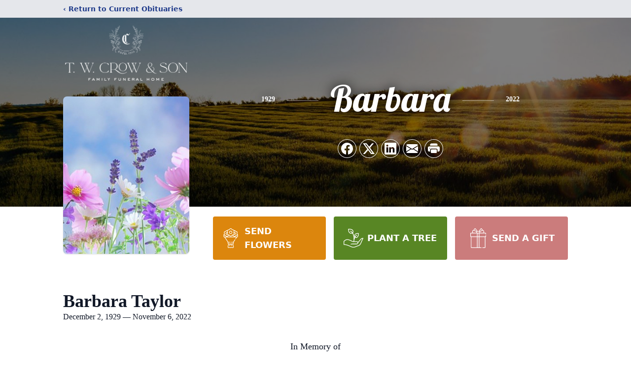

--- FILE ---
content_type: text/html; charset=utf-8
request_url: https://www.google.com/recaptcha/enterprise/anchor?ar=1&k=6LeouNsjAAAAAErwOj0aYNvFydugv3AD_zb-ub4s&co=aHR0cHM6Ly93d3cudHdjcm93ZnVuZXJhbGhvbWUuY29tOjQ0Mw..&hl=en&type=image&v=PoyoqOPhxBO7pBk68S4YbpHZ&theme=light&size=invisible&badge=bottomright&anchor-ms=20000&execute-ms=30000&cb=of09g08jrli7
body_size: 48620
content:
<!DOCTYPE HTML><html dir="ltr" lang="en"><head><meta http-equiv="Content-Type" content="text/html; charset=UTF-8">
<meta http-equiv="X-UA-Compatible" content="IE=edge">
<title>reCAPTCHA</title>
<style type="text/css">
/* cyrillic-ext */
@font-face {
  font-family: 'Roboto';
  font-style: normal;
  font-weight: 400;
  font-stretch: 100%;
  src: url(//fonts.gstatic.com/s/roboto/v48/KFO7CnqEu92Fr1ME7kSn66aGLdTylUAMa3GUBHMdazTgWw.woff2) format('woff2');
  unicode-range: U+0460-052F, U+1C80-1C8A, U+20B4, U+2DE0-2DFF, U+A640-A69F, U+FE2E-FE2F;
}
/* cyrillic */
@font-face {
  font-family: 'Roboto';
  font-style: normal;
  font-weight: 400;
  font-stretch: 100%;
  src: url(//fonts.gstatic.com/s/roboto/v48/KFO7CnqEu92Fr1ME7kSn66aGLdTylUAMa3iUBHMdazTgWw.woff2) format('woff2');
  unicode-range: U+0301, U+0400-045F, U+0490-0491, U+04B0-04B1, U+2116;
}
/* greek-ext */
@font-face {
  font-family: 'Roboto';
  font-style: normal;
  font-weight: 400;
  font-stretch: 100%;
  src: url(//fonts.gstatic.com/s/roboto/v48/KFO7CnqEu92Fr1ME7kSn66aGLdTylUAMa3CUBHMdazTgWw.woff2) format('woff2');
  unicode-range: U+1F00-1FFF;
}
/* greek */
@font-face {
  font-family: 'Roboto';
  font-style: normal;
  font-weight: 400;
  font-stretch: 100%;
  src: url(//fonts.gstatic.com/s/roboto/v48/KFO7CnqEu92Fr1ME7kSn66aGLdTylUAMa3-UBHMdazTgWw.woff2) format('woff2');
  unicode-range: U+0370-0377, U+037A-037F, U+0384-038A, U+038C, U+038E-03A1, U+03A3-03FF;
}
/* math */
@font-face {
  font-family: 'Roboto';
  font-style: normal;
  font-weight: 400;
  font-stretch: 100%;
  src: url(//fonts.gstatic.com/s/roboto/v48/KFO7CnqEu92Fr1ME7kSn66aGLdTylUAMawCUBHMdazTgWw.woff2) format('woff2');
  unicode-range: U+0302-0303, U+0305, U+0307-0308, U+0310, U+0312, U+0315, U+031A, U+0326-0327, U+032C, U+032F-0330, U+0332-0333, U+0338, U+033A, U+0346, U+034D, U+0391-03A1, U+03A3-03A9, U+03B1-03C9, U+03D1, U+03D5-03D6, U+03F0-03F1, U+03F4-03F5, U+2016-2017, U+2034-2038, U+203C, U+2040, U+2043, U+2047, U+2050, U+2057, U+205F, U+2070-2071, U+2074-208E, U+2090-209C, U+20D0-20DC, U+20E1, U+20E5-20EF, U+2100-2112, U+2114-2115, U+2117-2121, U+2123-214F, U+2190, U+2192, U+2194-21AE, U+21B0-21E5, U+21F1-21F2, U+21F4-2211, U+2213-2214, U+2216-22FF, U+2308-230B, U+2310, U+2319, U+231C-2321, U+2336-237A, U+237C, U+2395, U+239B-23B7, U+23D0, U+23DC-23E1, U+2474-2475, U+25AF, U+25B3, U+25B7, U+25BD, U+25C1, U+25CA, U+25CC, U+25FB, U+266D-266F, U+27C0-27FF, U+2900-2AFF, U+2B0E-2B11, U+2B30-2B4C, U+2BFE, U+3030, U+FF5B, U+FF5D, U+1D400-1D7FF, U+1EE00-1EEFF;
}
/* symbols */
@font-face {
  font-family: 'Roboto';
  font-style: normal;
  font-weight: 400;
  font-stretch: 100%;
  src: url(//fonts.gstatic.com/s/roboto/v48/KFO7CnqEu92Fr1ME7kSn66aGLdTylUAMaxKUBHMdazTgWw.woff2) format('woff2');
  unicode-range: U+0001-000C, U+000E-001F, U+007F-009F, U+20DD-20E0, U+20E2-20E4, U+2150-218F, U+2190, U+2192, U+2194-2199, U+21AF, U+21E6-21F0, U+21F3, U+2218-2219, U+2299, U+22C4-22C6, U+2300-243F, U+2440-244A, U+2460-24FF, U+25A0-27BF, U+2800-28FF, U+2921-2922, U+2981, U+29BF, U+29EB, U+2B00-2BFF, U+4DC0-4DFF, U+FFF9-FFFB, U+10140-1018E, U+10190-1019C, U+101A0, U+101D0-101FD, U+102E0-102FB, U+10E60-10E7E, U+1D2C0-1D2D3, U+1D2E0-1D37F, U+1F000-1F0FF, U+1F100-1F1AD, U+1F1E6-1F1FF, U+1F30D-1F30F, U+1F315, U+1F31C, U+1F31E, U+1F320-1F32C, U+1F336, U+1F378, U+1F37D, U+1F382, U+1F393-1F39F, U+1F3A7-1F3A8, U+1F3AC-1F3AF, U+1F3C2, U+1F3C4-1F3C6, U+1F3CA-1F3CE, U+1F3D4-1F3E0, U+1F3ED, U+1F3F1-1F3F3, U+1F3F5-1F3F7, U+1F408, U+1F415, U+1F41F, U+1F426, U+1F43F, U+1F441-1F442, U+1F444, U+1F446-1F449, U+1F44C-1F44E, U+1F453, U+1F46A, U+1F47D, U+1F4A3, U+1F4B0, U+1F4B3, U+1F4B9, U+1F4BB, U+1F4BF, U+1F4C8-1F4CB, U+1F4D6, U+1F4DA, U+1F4DF, U+1F4E3-1F4E6, U+1F4EA-1F4ED, U+1F4F7, U+1F4F9-1F4FB, U+1F4FD-1F4FE, U+1F503, U+1F507-1F50B, U+1F50D, U+1F512-1F513, U+1F53E-1F54A, U+1F54F-1F5FA, U+1F610, U+1F650-1F67F, U+1F687, U+1F68D, U+1F691, U+1F694, U+1F698, U+1F6AD, U+1F6B2, U+1F6B9-1F6BA, U+1F6BC, U+1F6C6-1F6CF, U+1F6D3-1F6D7, U+1F6E0-1F6EA, U+1F6F0-1F6F3, U+1F6F7-1F6FC, U+1F700-1F7FF, U+1F800-1F80B, U+1F810-1F847, U+1F850-1F859, U+1F860-1F887, U+1F890-1F8AD, U+1F8B0-1F8BB, U+1F8C0-1F8C1, U+1F900-1F90B, U+1F93B, U+1F946, U+1F984, U+1F996, U+1F9E9, U+1FA00-1FA6F, U+1FA70-1FA7C, U+1FA80-1FA89, U+1FA8F-1FAC6, U+1FACE-1FADC, U+1FADF-1FAE9, U+1FAF0-1FAF8, U+1FB00-1FBFF;
}
/* vietnamese */
@font-face {
  font-family: 'Roboto';
  font-style: normal;
  font-weight: 400;
  font-stretch: 100%;
  src: url(//fonts.gstatic.com/s/roboto/v48/KFO7CnqEu92Fr1ME7kSn66aGLdTylUAMa3OUBHMdazTgWw.woff2) format('woff2');
  unicode-range: U+0102-0103, U+0110-0111, U+0128-0129, U+0168-0169, U+01A0-01A1, U+01AF-01B0, U+0300-0301, U+0303-0304, U+0308-0309, U+0323, U+0329, U+1EA0-1EF9, U+20AB;
}
/* latin-ext */
@font-face {
  font-family: 'Roboto';
  font-style: normal;
  font-weight: 400;
  font-stretch: 100%;
  src: url(//fonts.gstatic.com/s/roboto/v48/KFO7CnqEu92Fr1ME7kSn66aGLdTylUAMa3KUBHMdazTgWw.woff2) format('woff2');
  unicode-range: U+0100-02BA, U+02BD-02C5, U+02C7-02CC, U+02CE-02D7, U+02DD-02FF, U+0304, U+0308, U+0329, U+1D00-1DBF, U+1E00-1E9F, U+1EF2-1EFF, U+2020, U+20A0-20AB, U+20AD-20C0, U+2113, U+2C60-2C7F, U+A720-A7FF;
}
/* latin */
@font-face {
  font-family: 'Roboto';
  font-style: normal;
  font-weight: 400;
  font-stretch: 100%;
  src: url(//fonts.gstatic.com/s/roboto/v48/KFO7CnqEu92Fr1ME7kSn66aGLdTylUAMa3yUBHMdazQ.woff2) format('woff2');
  unicode-range: U+0000-00FF, U+0131, U+0152-0153, U+02BB-02BC, U+02C6, U+02DA, U+02DC, U+0304, U+0308, U+0329, U+2000-206F, U+20AC, U+2122, U+2191, U+2193, U+2212, U+2215, U+FEFF, U+FFFD;
}
/* cyrillic-ext */
@font-face {
  font-family: 'Roboto';
  font-style: normal;
  font-weight: 500;
  font-stretch: 100%;
  src: url(//fonts.gstatic.com/s/roboto/v48/KFO7CnqEu92Fr1ME7kSn66aGLdTylUAMa3GUBHMdazTgWw.woff2) format('woff2');
  unicode-range: U+0460-052F, U+1C80-1C8A, U+20B4, U+2DE0-2DFF, U+A640-A69F, U+FE2E-FE2F;
}
/* cyrillic */
@font-face {
  font-family: 'Roboto';
  font-style: normal;
  font-weight: 500;
  font-stretch: 100%;
  src: url(//fonts.gstatic.com/s/roboto/v48/KFO7CnqEu92Fr1ME7kSn66aGLdTylUAMa3iUBHMdazTgWw.woff2) format('woff2');
  unicode-range: U+0301, U+0400-045F, U+0490-0491, U+04B0-04B1, U+2116;
}
/* greek-ext */
@font-face {
  font-family: 'Roboto';
  font-style: normal;
  font-weight: 500;
  font-stretch: 100%;
  src: url(//fonts.gstatic.com/s/roboto/v48/KFO7CnqEu92Fr1ME7kSn66aGLdTylUAMa3CUBHMdazTgWw.woff2) format('woff2');
  unicode-range: U+1F00-1FFF;
}
/* greek */
@font-face {
  font-family: 'Roboto';
  font-style: normal;
  font-weight: 500;
  font-stretch: 100%;
  src: url(//fonts.gstatic.com/s/roboto/v48/KFO7CnqEu92Fr1ME7kSn66aGLdTylUAMa3-UBHMdazTgWw.woff2) format('woff2');
  unicode-range: U+0370-0377, U+037A-037F, U+0384-038A, U+038C, U+038E-03A1, U+03A3-03FF;
}
/* math */
@font-face {
  font-family: 'Roboto';
  font-style: normal;
  font-weight: 500;
  font-stretch: 100%;
  src: url(//fonts.gstatic.com/s/roboto/v48/KFO7CnqEu92Fr1ME7kSn66aGLdTylUAMawCUBHMdazTgWw.woff2) format('woff2');
  unicode-range: U+0302-0303, U+0305, U+0307-0308, U+0310, U+0312, U+0315, U+031A, U+0326-0327, U+032C, U+032F-0330, U+0332-0333, U+0338, U+033A, U+0346, U+034D, U+0391-03A1, U+03A3-03A9, U+03B1-03C9, U+03D1, U+03D5-03D6, U+03F0-03F1, U+03F4-03F5, U+2016-2017, U+2034-2038, U+203C, U+2040, U+2043, U+2047, U+2050, U+2057, U+205F, U+2070-2071, U+2074-208E, U+2090-209C, U+20D0-20DC, U+20E1, U+20E5-20EF, U+2100-2112, U+2114-2115, U+2117-2121, U+2123-214F, U+2190, U+2192, U+2194-21AE, U+21B0-21E5, U+21F1-21F2, U+21F4-2211, U+2213-2214, U+2216-22FF, U+2308-230B, U+2310, U+2319, U+231C-2321, U+2336-237A, U+237C, U+2395, U+239B-23B7, U+23D0, U+23DC-23E1, U+2474-2475, U+25AF, U+25B3, U+25B7, U+25BD, U+25C1, U+25CA, U+25CC, U+25FB, U+266D-266F, U+27C0-27FF, U+2900-2AFF, U+2B0E-2B11, U+2B30-2B4C, U+2BFE, U+3030, U+FF5B, U+FF5D, U+1D400-1D7FF, U+1EE00-1EEFF;
}
/* symbols */
@font-face {
  font-family: 'Roboto';
  font-style: normal;
  font-weight: 500;
  font-stretch: 100%;
  src: url(//fonts.gstatic.com/s/roboto/v48/KFO7CnqEu92Fr1ME7kSn66aGLdTylUAMaxKUBHMdazTgWw.woff2) format('woff2');
  unicode-range: U+0001-000C, U+000E-001F, U+007F-009F, U+20DD-20E0, U+20E2-20E4, U+2150-218F, U+2190, U+2192, U+2194-2199, U+21AF, U+21E6-21F0, U+21F3, U+2218-2219, U+2299, U+22C4-22C6, U+2300-243F, U+2440-244A, U+2460-24FF, U+25A0-27BF, U+2800-28FF, U+2921-2922, U+2981, U+29BF, U+29EB, U+2B00-2BFF, U+4DC0-4DFF, U+FFF9-FFFB, U+10140-1018E, U+10190-1019C, U+101A0, U+101D0-101FD, U+102E0-102FB, U+10E60-10E7E, U+1D2C0-1D2D3, U+1D2E0-1D37F, U+1F000-1F0FF, U+1F100-1F1AD, U+1F1E6-1F1FF, U+1F30D-1F30F, U+1F315, U+1F31C, U+1F31E, U+1F320-1F32C, U+1F336, U+1F378, U+1F37D, U+1F382, U+1F393-1F39F, U+1F3A7-1F3A8, U+1F3AC-1F3AF, U+1F3C2, U+1F3C4-1F3C6, U+1F3CA-1F3CE, U+1F3D4-1F3E0, U+1F3ED, U+1F3F1-1F3F3, U+1F3F5-1F3F7, U+1F408, U+1F415, U+1F41F, U+1F426, U+1F43F, U+1F441-1F442, U+1F444, U+1F446-1F449, U+1F44C-1F44E, U+1F453, U+1F46A, U+1F47D, U+1F4A3, U+1F4B0, U+1F4B3, U+1F4B9, U+1F4BB, U+1F4BF, U+1F4C8-1F4CB, U+1F4D6, U+1F4DA, U+1F4DF, U+1F4E3-1F4E6, U+1F4EA-1F4ED, U+1F4F7, U+1F4F9-1F4FB, U+1F4FD-1F4FE, U+1F503, U+1F507-1F50B, U+1F50D, U+1F512-1F513, U+1F53E-1F54A, U+1F54F-1F5FA, U+1F610, U+1F650-1F67F, U+1F687, U+1F68D, U+1F691, U+1F694, U+1F698, U+1F6AD, U+1F6B2, U+1F6B9-1F6BA, U+1F6BC, U+1F6C6-1F6CF, U+1F6D3-1F6D7, U+1F6E0-1F6EA, U+1F6F0-1F6F3, U+1F6F7-1F6FC, U+1F700-1F7FF, U+1F800-1F80B, U+1F810-1F847, U+1F850-1F859, U+1F860-1F887, U+1F890-1F8AD, U+1F8B0-1F8BB, U+1F8C0-1F8C1, U+1F900-1F90B, U+1F93B, U+1F946, U+1F984, U+1F996, U+1F9E9, U+1FA00-1FA6F, U+1FA70-1FA7C, U+1FA80-1FA89, U+1FA8F-1FAC6, U+1FACE-1FADC, U+1FADF-1FAE9, U+1FAF0-1FAF8, U+1FB00-1FBFF;
}
/* vietnamese */
@font-face {
  font-family: 'Roboto';
  font-style: normal;
  font-weight: 500;
  font-stretch: 100%;
  src: url(//fonts.gstatic.com/s/roboto/v48/KFO7CnqEu92Fr1ME7kSn66aGLdTylUAMa3OUBHMdazTgWw.woff2) format('woff2');
  unicode-range: U+0102-0103, U+0110-0111, U+0128-0129, U+0168-0169, U+01A0-01A1, U+01AF-01B0, U+0300-0301, U+0303-0304, U+0308-0309, U+0323, U+0329, U+1EA0-1EF9, U+20AB;
}
/* latin-ext */
@font-face {
  font-family: 'Roboto';
  font-style: normal;
  font-weight: 500;
  font-stretch: 100%;
  src: url(//fonts.gstatic.com/s/roboto/v48/KFO7CnqEu92Fr1ME7kSn66aGLdTylUAMa3KUBHMdazTgWw.woff2) format('woff2');
  unicode-range: U+0100-02BA, U+02BD-02C5, U+02C7-02CC, U+02CE-02D7, U+02DD-02FF, U+0304, U+0308, U+0329, U+1D00-1DBF, U+1E00-1E9F, U+1EF2-1EFF, U+2020, U+20A0-20AB, U+20AD-20C0, U+2113, U+2C60-2C7F, U+A720-A7FF;
}
/* latin */
@font-face {
  font-family: 'Roboto';
  font-style: normal;
  font-weight: 500;
  font-stretch: 100%;
  src: url(//fonts.gstatic.com/s/roboto/v48/KFO7CnqEu92Fr1ME7kSn66aGLdTylUAMa3yUBHMdazQ.woff2) format('woff2');
  unicode-range: U+0000-00FF, U+0131, U+0152-0153, U+02BB-02BC, U+02C6, U+02DA, U+02DC, U+0304, U+0308, U+0329, U+2000-206F, U+20AC, U+2122, U+2191, U+2193, U+2212, U+2215, U+FEFF, U+FFFD;
}
/* cyrillic-ext */
@font-face {
  font-family: 'Roboto';
  font-style: normal;
  font-weight: 900;
  font-stretch: 100%;
  src: url(//fonts.gstatic.com/s/roboto/v48/KFO7CnqEu92Fr1ME7kSn66aGLdTylUAMa3GUBHMdazTgWw.woff2) format('woff2');
  unicode-range: U+0460-052F, U+1C80-1C8A, U+20B4, U+2DE0-2DFF, U+A640-A69F, U+FE2E-FE2F;
}
/* cyrillic */
@font-face {
  font-family: 'Roboto';
  font-style: normal;
  font-weight: 900;
  font-stretch: 100%;
  src: url(//fonts.gstatic.com/s/roboto/v48/KFO7CnqEu92Fr1ME7kSn66aGLdTylUAMa3iUBHMdazTgWw.woff2) format('woff2');
  unicode-range: U+0301, U+0400-045F, U+0490-0491, U+04B0-04B1, U+2116;
}
/* greek-ext */
@font-face {
  font-family: 'Roboto';
  font-style: normal;
  font-weight: 900;
  font-stretch: 100%;
  src: url(//fonts.gstatic.com/s/roboto/v48/KFO7CnqEu92Fr1ME7kSn66aGLdTylUAMa3CUBHMdazTgWw.woff2) format('woff2');
  unicode-range: U+1F00-1FFF;
}
/* greek */
@font-face {
  font-family: 'Roboto';
  font-style: normal;
  font-weight: 900;
  font-stretch: 100%;
  src: url(//fonts.gstatic.com/s/roboto/v48/KFO7CnqEu92Fr1ME7kSn66aGLdTylUAMa3-UBHMdazTgWw.woff2) format('woff2');
  unicode-range: U+0370-0377, U+037A-037F, U+0384-038A, U+038C, U+038E-03A1, U+03A3-03FF;
}
/* math */
@font-face {
  font-family: 'Roboto';
  font-style: normal;
  font-weight: 900;
  font-stretch: 100%;
  src: url(//fonts.gstatic.com/s/roboto/v48/KFO7CnqEu92Fr1ME7kSn66aGLdTylUAMawCUBHMdazTgWw.woff2) format('woff2');
  unicode-range: U+0302-0303, U+0305, U+0307-0308, U+0310, U+0312, U+0315, U+031A, U+0326-0327, U+032C, U+032F-0330, U+0332-0333, U+0338, U+033A, U+0346, U+034D, U+0391-03A1, U+03A3-03A9, U+03B1-03C9, U+03D1, U+03D5-03D6, U+03F0-03F1, U+03F4-03F5, U+2016-2017, U+2034-2038, U+203C, U+2040, U+2043, U+2047, U+2050, U+2057, U+205F, U+2070-2071, U+2074-208E, U+2090-209C, U+20D0-20DC, U+20E1, U+20E5-20EF, U+2100-2112, U+2114-2115, U+2117-2121, U+2123-214F, U+2190, U+2192, U+2194-21AE, U+21B0-21E5, U+21F1-21F2, U+21F4-2211, U+2213-2214, U+2216-22FF, U+2308-230B, U+2310, U+2319, U+231C-2321, U+2336-237A, U+237C, U+2395, U+239B-23B7, U+23D0, U+23DC-23E1, U+2474-2475, U+25AF, U+25B3, U+25B7, U+25BD, U+25C1, U+25CA, U+25CC, U+25FB, U+266D-266F, U+27C0-27FF, U+2900-2AFF, U+2B0E-2B11, U+2B30-2B4C, U+2BFE, U+3030, U+FF5B, U+FF5D, U+1D400-1D7FF, U+1EE00-1EEFF;
}
/* symbols */
@font-face {
  font-family: 'Roboto';
  font-style: normal;
  font-weight: 900;
  font-stretch: 100%;
  src: url(//fonts.gstatic.com/s/roboto/v48/KFO7CnqEu92Fr1ME7kSn66aGLdTylUAMaxKUBHMdazTgWw.woff2) format('woff2');
  unicode-range: U+0001-000C, U+000E-001F, U+007F-009F, U+20DD-20E0, U+20E2-20E4, U+2150-218F, U+2190, U+2192, U+2194-2199, U+21AF, U+21E6-21F0, U+21F3, U+2218-2219, U+2299, U+22C4-22C6, U+2300-243F, U+2440-244A, U+2460-24FF, U+25A0-27BF, U+2800-28FF, U+2921-2922, U+2981, U+29BF, U+29EB, U+2B00-2BFF, U+4DC0-4DFF, U+FFF9-FFFB, U+10140-1018E, U+10190-1019C, U+101A0, U+101D0-101FD, U+102E0-102FB, U+10E60-10E7E, U+1D2C0-1D2D3, U+1D2E0-1D37F, U+1F000-1F0FF, U+1F100-1F1AD, U+1F1E6-1F1FF, U+1F30D-1F30F, U+1F315, U+1F31C, U+1F31E, U+1F320-1F32C, U+1F336, U+1F378, U+1F37D, U+1F382, U+1F393-1F39F, U+1F3A7-1F3A8, U+1F3AC-1F3AF, U+1F3C2, U+1F3C4-1F3C6, U+1F3CA-1F3CE, U+1F3D4-1F3E0, U+1F3ED, U+1F3F1-1F3F3, U+1F3F5-1F3F7, U+1F408, U+1F415, U+1F41F, U+1F426, U+1F43F, U+1F441-1F442, U+1F444, U+1F446-1F449, U+1F44C-1F44E, U+1F453, U+1F46A, U+1F47D, U+1F4A3, U+1F4B0, U+1F4B3, U+1F4B9, U+1F4BB, U+1F4BF, U+1F4C8-1F4CB, U+1F4D6, U+1F4DA, U+1F4DF, U+1F4E3-1F4E6, U+1F4EA-1F4ED, U+1F4F7, U+1F4F9-1F4FB, U+1F4FD-1F4FE, U+1F503, U+1F507-1F50B, U+1F50D, U+1F512-1F513, U+1F53E-1F54A, U+1F54F-1F5FA, U+1F610, U+1F650-1F67F, U+1F687, U+1F68D, U+1F691, U+1F694, U+1F698, U+1F6AD, U+1F6B2, U+1F6B9-1F6BA, U+1F6BC, U+1F6C6-1F6CF, U+1F6D3-1F6D7, U+1F6E0-1F6EA, U+1F6F0-1F6F3, U+1F6F7-1F6FC, U+1F700-1F7FF, U+1F800-1F80B, U+1F810-1F847, U+1F850-1F859, U+1F860-1F887, U+1F890-1F8AD, U+1F8B0-1F8BB, U+1F8C0-1F8C1, U+1F900-1F90B, U+1F93B, U+1F946, U+1F984, U+1F996, U+1F9E9, U+1FA00-1FA6F, U+1FA70-1FA7C, U+1FA80-1FA89, U+1FA8F-1FAC6, U+1FACE-1FADC, U+1FADF-1FAE9, U+1FAF0-1FAF8, U+1FB00-1FBFF;
}
/* vietnamese */
@font-face {
  font-family: 'Roboto';
  font-style: normal;
  font-weight: 900;
  font-stretch: 100%;
  src: url(//fonts.gstatic.com/s/roboto/v48/KFO7CnqEu92Fr1ME7kSn66aGLdTylUAMa3OUBHMdazTgWw.woff2) format('woff2');
  unicode-range: U+0102-0103, U+0110-0111, U+0128-0129, U+0168-0169, U+01A0-01A1, U+01AF-01B0, U+0300-0301, U+0303-0304, U+0308-0309, U+0323, U+0329, U+1EA0-1EF9, U+20AB;
}
/* latin-ext */
@font-face {
  font-family: 'Roboto';
  font-style: normal;
  font-weight: 900;
  font-stretch: 100%;
  src: url(//fonts.gstatic.com/s/roboto/v48/KFO7CnqEu92Fr1ME7kSn66aGLdTylUAMa3KUBHMdazTgWw.woff2) format('woff2');
  unicode-range: U+0100-02BA, U+02BD-02C5, U+02C7-02CC, U+02CE-02D7, U+02DD-02FF, U+0304, U+0308, U+0329, U+1D00-1DBF, U+1E00-1E9F, U+1EF2-1EFF, U+2020, U+20A0-20AB, U+20AD-20C0, U+2113, U+2C60-2C7F, U+A720-A7FF;
}
/* latin */
@font-face {
  font-family: 'Roboto';
  font-style: normal;
  font-weight: 900;
  font-stretch: 100%;
  src: url(//fonts.gstatic.com/s/roboto/v48/KFO7CnqEu92Fr1ME7kSn66aGLdTylUAMa3yUBHMdazQ.woff2) format('woff2');
  unicode-range: U+0000-00FF, U+0131, U+0152-0153, U+02BB-02BC, U+02C6, U+02DA, U+02DC, U+0304, U+0308, U+0329, U+2000-206F, U+20AC, U+2122, U+2191, U+2193, U+2212, U+2215, U+FEFF, U+FFFD;
}

</style>
<link rel="stylesheet" type="text/css" href="https://www.gstatic.com/recaptcha/releases/PoyoqOPhxBO7pBk68S4YbpHZ/styles__ltr.css">
<script nonce="zsnKFuKHbcA57qbjvmMXEg" type="text/javascript">window['__recaptcha_api'] = 'https://www.google.com/recaptcha/enterprise/';</script>
<script type="text/javascript" src="https://www.gstatic.com/recaptcha/releases/PoyoqOPhxBO7pBk68S4YbpHZ/recaptcha__en.js" nonce="zsnKFuKHbcA57qbjvmMXEg">
      
    </script></head>
<body><div id="rc-anchor-alert" class="rc-anchor-alert"></div>
<input type="hidden" id="recaptcha-token" value="[base64]">
<script type="text/javascript" nonce="zsnKFuKHbcA57qbjvmMXEg">
      recaptcha.anchor.Main.init("[\x22ainput\x22,[\x22bgdata\x22,\x22\x22,\[base64]/[base64]/MjU1Ong/[base64]/[base64]/[base64]/[base64]/[base64]/[base64]/[base64]/[base64]/[base64]/[base64]/[base64]/[base64]/[base64]/[base64]/[base64]\\u003d\x22,\[base64]\\u003d\\u003d\x22,\x22cijCpMKtEgE/[base64]/[base64]/Ch8Ohw6E6b15SLcKeLz3CjBHCpGEBwp3DsMO5w4jDsybDqTBRGhtXSMK2wqU9EMOMw6NBwpJgN8Kfwp/[base64]/Cl8KLwrlAAcOswrDCu8KtBcK+Sh3DjsOGJivDh0ZYMcKTwpfCoMOSV8KBVMK2wo7CjUvDsQrDpjjCtx7Ck8O9CCoAw658w7HDrMK0NW/DqlrCuTsgw6/CtMKOPMK/wqcEw7NywozChcOcdMOEFkzCmMKww47Dlz7CjXLDucKWw4NwDsOyS00RRsK0K8KOAsK1LUYGJsKowpAgOGbChMKlQ8O6w586wpsMZ1Btw59LwqrDv8Kgf8KAwrQIw7/Dg8K3wpHDnXgORsKgwpTDr0/DicOhw4kPwotQw4zDisO+w5rCqBtbw4Zgwp1+w6rChyTDtFR8akNGGcKtwqshUMOgw5PDuUvDg8OCw55tZMOKeX3CicKYAjE9EDciwpVRwrN4R17DicO5fGLDmsK5cH4gwrk0IMOmw5/Con3CqlTCkQTDg8K7wr7CicO5UMKuZUvDilwcw692bMOQw40XwrQIIMO6KyTDtsK5O8KPw5fDtcKjcRkhNcKZw67DtltEwr/CvxDCrMOaBMOwLBfDrBHDswnCr8OiICXCuTQbwqVVLW94A8O+w4FKDcKUw4/CpGvCjGrDhcKDw7TDkx1Iw7jDsiloMcO6wpzDijzCiHwhw6PDlWkbwpfCqcK0fcOgR8KDw7rCpwFUdizDg1Z7wqozbgzClE8mwpvCvsKUVHsfwqttwo9Twrg6w7oqHsKLB8OAwqB6wqxWd17DqEsWC8ObwobCmxx2wrwRwo/[base64]/[base64]/Dp8OnfxTDvXgIw6TCisKuw4HCpsKXQFRkVgcyB8KpwoBREsOcJE5+w5Q0w4LCphLDkMO4w6YsfU5/woZFw7JNw4fDmTbCmsOew54SwpwDw5zDu05wNE7Dmw7ChEZQETAzfcKCwotvY8O0wrbCv8KiPsOAwonCs8OtLy9dNDnDq8OYw4srSzPDk2MCDgwIPMOQJB/CocKHw5wlaiBrYyvDoMKLM8KqN8KlwqXDvsOcLVvDnUPDvBUDw7zDosOkUV/CvzY2b0zDjQgEw40cPcOMKBPDqxfDlMKAdE8TK3bCvyo3w7wmVFMKwpdzwo4URmDDmMORwo7CvE0kRsKpN8KXWcOHbWwoT8KzDMKGwpYyw6DChBlyGjrDoAMiCcKgL1l/CTMKNEM+LxjCk0jDjkfDtAorwqkiw5ZZfcK1EF47AsKhw5bCoMO3w6nCn1Faw41KbMKfd8OmTnvCuXp0w5prB0fDnS3Cm8O5w5zCh0t2VDfDsDZGeMKJwrFCKRxmUVBjSXhBL3bCplfCvsKtFxDDrw3DnEXCrg7Do03DnRHCiQ/[base64]/DvFpTwq9WwoFBQ1PCrcKLw5LCqsKJTw3Cn0DCs8KxPsOtwqdLejLDiWvDiGA5HcODw4hfTMKtFQbCjXDDvj9hw61KCB/DtMOywpAawq7Ckx3CiUxZDClxH8OGXXYkw6tqO8ODw6ltwpxIdTQsw4Urw4fDhsOCEMO6w6rCtnbClko7SH3DocK3bhdnw4jCvxfCsMKSwoYtei7DosOuDD7CucOFACk6TcK/LMOZwrVzGEnDhMOXwq3DonPDtsKoZsKGR8O8TsOyVHQ4BMKIwoLDiXkRwqItAlbDkxTDnDHCocOsIgsew5rDiMOywrPChsOEwqc/wq4fw4kGw6ZBw7EbwpvDvcKyw6wgwrZgdy/Cu8KJwrE+woN5w6JgHcOFCsKhw4rCv8Ojw45lDHnDrsO+w5/[base64]/CnMKgQcK5G8KzNilPUMKtwpbCtMOzwpVtGsKvw7lWLzQdfi3DlsKKwqlAw7U7L8Otw5waDmIAJB/Drxh/wpPDg8Kzw7bCrVx1w7wVRRDCl8KhJXR0wrXDs8K5VyJ/[base64]/Uxwgwp/CqV/DokkZwqTCmsK5wrUwKcK7wpdTIMKbw7cDNMObwqXCpcKzU8ObGsK3w5HCmkPCvMKEw5opOsOKcMO1IcOJw7/[base64]/w5RTwoXChnVNwqtvamHCm0kYwoPDm8O5Pyk3WlUtchfDjMOCwpPDvRVJw7QkNwttQ21ywqgDWlwrJ3ILEknClTBew7/DiQXCj8KOw7vDvlJkEEsXwqjDrHzCv8OTw4ptw79fw5XDscKRwoEPeR3Cv8Kbwqs6w55HwoXCvcK/w7rCn0dxWQZJw6NdEVA/ZyzDusK2wrZ3RUkWfEsSwp7CnFbDoXnDmCzCvybDrMK2ZTcFw5HDlC5aw6fCjcOZDTXDnsOOdsKywodfRMKpw7FuNgPDplDDuFTDsWlzwphUw78Df8Khw7QRwpABGhVFwrbCszfDhlAQw6J+chPCsMK5VwEmwpgHU8O3bMOuwozDtsKTYFhfwpkFwpkhIcO/w6ALHMKEw4NVSsKPwq5HfcKWwrskC8KMV8OYAcKFS8OSc8O1OC7Cu8Otw6JLwrrDnxDChHjDh8K9woEIXlwvLlLCq8OJwo7DtgnCicKmQcK/[base64]/CvHgIwqoMw7jClsOxw4XDg03DncO/[base64]/DkMOFesOYJ8K3NGQpwobDvHAIw4bCiEXCocOGbcK4bQHDk8OmwrDDj8Ksw6kPw4HCqcODwr/[base64]/w4lYwr7ClcOZwpF2bQTDhsOlK3Qcw5bCswdsIsOSKgTDp2ULf2rDlMKvd33CocOPwp1IwpXDvMOfGcO/RH7Cg8OkLy9WMHpCWcOKeCASw7RtXcKIw4/CiU96KGLCrFnCnRUKTcO3wox6QGcfQjTCjcKKw5IRC8KiZMOZbhtVwpZ3wojCmXTCjsKHw4fDv8K7w4PDgSoxw6jCuVMYwqjDg8KGG8KCw7/CrcK8QRHDtsKfEcOqd8KPw6siL8Kzdh3Dt8K4WmHDicOEwq3ChcOAc8K/wovDghrCn8OtbsKPwoMdAiXCgMOuNcOewql1wpZkw6UsT8KMUG1wwrV1w6UfKcK9w5/Dr28PesO8ag9ewoTCsMOjw4Qvw74iwr8qw6vDrMO8VsO+QsKgwp0ywojDkXPClcO0TVZNH8K8HsKuawxnWT7Dn8OCB8KUwrkNH8Kzwo1Ywrdqw75Ha8KDwoXCgMOXwqNQOsKsYMKvTVDDrMO+wr3DssK7w6LCqlAbXMOiwo3Ctmprw5/DocOQFcK+w4PCgsKLZmlHw5zCgywnwp7CosKIJl8IWcOTWB7DisKDwpzDvD4HKsOQUCXDssOidxd6YcO4YXIXw63CpVU5w5Z3D2DDlMKvwqDDosOgw7/DgcOPWcO7w6nCisK+YsOQw5PDrcKtw7/DhUkUNcOkwo/DuMOXw6kBCBwpM8OWw4/DvgZ2w5JTw5XDmmVzwqvDtljCuMKIwqTDocKaw4HCv8K7UcO1f8K3QMOKw5RpwrdXwrFWw7/Cu8KAw4IERcO1SE/DpnnCixfDiMOAwoDCo0vClsKXWQ14QSHCmBHDgsO1BcK+WW7Cu8KlDm0rWcObf3PCgsKMHcOCw4BqZ349w7vDscKzw6DDpxUNw5nDmMKvb8KvB8OFXz/Cp3ZnQXjDpWrCqiDDnS0OwoBKMcOSw79sAcORSMKXBcOkwqFVJynDmcKdw49VZ8OpwoNDwojCtxZqw5LDsAdGcVFyIyTClcKZw4Vzw7rDqMO+w5pdw7jDsA4Dw6UTUMKBUMOzTcKgw4DCkMKIJjHCp2Y/wpQfwp42wqlEwpsHNMOaw47CqQk0QcKpXT/DkcKKdyDDsWNmIxHDgS3DhhvDr8KdwoNRwqh9GDLDn2A4wqfCgsKYw4YvSMKJfx3DpGfCmcKhwp8fb8Otw7l+QMOewo3CvcKyw5DDiMKZwpkWw6gNWsKVwr0/wqHCghJdH8OKw4TCl31LwqfDl8KGRRVCwr18woDCocOxwo0zBsO0wpYfwqXDqcKPEcKdGMOCw70SGDrCk8O3w5RDcj7DqVDChHs+w4fCjEgWwqnCt8OuO8ODIDMewp7Dh8KyfFLDqcKIfH7DjUnCs2/Dgj9yRcO8E8KHYsO1w6h/wqdKw6zCnMKNw6vCj2nCgcOBwqVKw5/DrFzChGFfNwY7CTrCn8Kjw5wMGMOfwpV9wqgHwq4uXcKAw63CsMOHbQJ1BMOowrZXw4vCgCoGa8K2eWHCkcKlJcKtZMOQw4tOw5dUR8OaM8OkGMOow5zDlMKFw4/CncOmBWnCiMOIwrE/w5zCi3l2wro2wpvDnwBQwrHCozliwpLDk8OIFBUkA8K0w41vLnHDlFTDksOYwpMWwr/Cg3LCs8K/w59QeSlNwrdBw6fDgcKdTcK8wqzDiMKzw7Ecw7rCvcODwqsyA8KtwpwhwpfCiiUvPRpcw7vDjGcBw5LCo8KiFsOlwrtoM8KFXsOOwpcVwrzDhsOuwo7ClhnDrSfDqTbDgCXDisOfW2bDrsOCw5dNZFPCghvCnHzCiRXDiA0Pw6DCosOiPWBCw5I7w7/[base64]/Cj8KBIjnDiBDCiMKgZsOvBVFEdGQwwo3DnsKMwqNawq18w4sXw7VwPEAAAWkGwrvCqmhDecOawqDCv8KacCXDrMK3VEYswrtiIsOMw4HDkMO+w6J3OGAQwr1xUMKfNh/[base64]/[base64]/[base64]/CkMOBQhXDgCVqIn/[base64]/IDTCuC7CoMK8w5lmwo3Dk8OOcsKYwq97PzR7woXDs8KNZwRFGsOcY8OdIU/[base64]/a2TCk346woHDlxYtwqnClcOkw5rCkx/[base64]/w5DDonzDscO1w6fDtgpnwrjCuiXCusK5OcKzwp/CjEhXw6tnQcO1w4NIXhbChWMadsO2wpXDnsOqw77CkBl6wpo1BgHDhw/DqXLDgMOXOFoCw7DDisKnw7rDpsKEwo3CvsOrGAvCh8KMw4DDhCILwrrCq2TDkcOsSMOHwr3Cj8O3TzHDrEvCuMKFE8OywojDumBQw5DClsOUw4ZZKsKnHn3CtMKWK39Pw4fDjxdHQMOCwphYZsKHwqZWwpVLw48Swq8Cf8Khw7/Cp8KLwp/DtMKeBFLDhV3DlUPCvxRcwqHCvHggPMOXw750csO5G34iXzUXNcKlwoDDl8K0w6bCk8KMDMOcM0EMMcKaRHAWwrHCn8KOw6vCqMOVw4odw759IMOzwpfDsCHClUIGw4cJw4Fxw73DohgPDlZgwrlaw6nCo8KYQGAdXMKgw6sBHEl5wqFgw5oOVlw5wp7ChA/DpVNUa8KGcj/CmMOQGHV2F2nDqMOewqXCvAYsfMOgw6bChxNMLXXDjxDDh1s1wo51DsKcw5TDgcK7BiUUw6bCvSLCgDFRwr0Ew5LCm0gQWBk8wqDCsMKqLsKeJj7CiVjDvsO/woTDq0pPEMKeUnLDjB3ChsOywqNCGD/[base64]/DiVnCisKPwoYPJ8KwMAIwYMO4w7XDgnLDkcKkKsOiw7fDrcKtwo0IdhHClB/DtDgfwr1dwpbDjMO9w5DCq8KowovDhApcH8K/cWF3XX7CvFIewrfDg0XClmDCjcOTwqpMw6Nbb8KQIMKZW8Kqwq46YBzDisO3w5JZF8OWYTLCjMKmwrrDksOgbBDCmxZdZcKDw6rDhH/ChzbDmTDClsKbaMOCwpFje8OtKTJHEsOJw47CqsKdwphiCGfDmsOvwq7CjXzDqkDDhnMxZMOmQ8KHw5PCvsOywq7CqyvDrsKlVsO7OETDvsKqw5VWW0fDrx3DqcKgZyZtwoR5w5FTw7YUw6DCoMKpT8Oow6PCocOgVAsuwpgkw6QQd8O/L0pIwrZ+wobCvcO/XgdpL8OMw63CpsOHwrLCsA8mB8OcVcKBUSECVmLCjQgYw6zCtcKvwrnCgsOBwp3DsMKcwoAYwqnDhi8qwqQCFylIRsK6w73DmyzCpjfCrjRDw5fCgsOIUxjCoTl9clfCs3/CnE8Aw5pxw63DmMOPw63DuUzDlsKiw5TCtcOsw7t1M8OgIcK8E200DFQ8a8KDwpNwwrJ0wqsmw4ILwrJUwrYswq7Di8OiAXJAwp9GPjXDvMKkRMK/w43CrcOhGsOpLA/[base64]/DhgdgwpHDmMKdMiDDqGXClcORJEXDq3fCosOPMMOnS8Kow4rDocKewpI/wq3CqcOTawnCjiXDh0XCnVUjw7HDnU8tYFgLQ8OlNsKtw5fDnsK/B8OMwrM9KcKwwp3DqMKVw4XDssOhwp/CshHCog/Cqm9AI07DsT/[base64]/aMK/[base64]/UMOswqbCnsKxwok4w4MZUC3Ci2LDmMOTw4rDg8O0cCx7dTkyKRDCnlHCsjLCjxFCwo7DlXzDvCfDg8KowpkNwokGMmFeY8OKw5jDoS4jw5fCihVGworCnUw6w5oKw78rw7cfwrTCo8OPPcK4woxaZGhQw4PDmyHCvsK/VytSwoPCoSwVNsKtHT0ZNBVrMMO6w7jDgMKbfsKawrnDrQDDmSTCiiYLw7/CkCzDpTvCusOMRnQOwofDnATDsAzCuMO1TxhzVsKbw69LDzHDk8O/w5LCtcOJd8ORwrUcWC8GexTDvyrCpsOeMsKwLEDCokYKecKXwqkywrVAwqTCpsOMwqHCgcKbC8OrYBLCp8OXwpfCo1JCwrQ2e8K6w7lXfsOwMFDCqFPCvSlaIMK7bWXDq8KwwrbCqW/DvyLCh8KSRGkbwpPCniPCpl3CqyJuCcKLWcOyJEDDvcKdwrfDpcK/XBPCn2UyM8OKEcOowplyw67CuMKGM8Kzw5nCrwbClDrCuSska8KmWA0pw4rCmgVrfsO7wrjDlH/DsiQLwqZ0wqAkNE/Cs1fDikHDvQHDjl3DjRzCm8OwwpUYw7tfw5/Crn1vwotiwpbDsFLCnsKbw63DuMOuQcOUwr5vKhJrwrjCu8KCw5xzw7zCgsKWOQTCsQzDoW7CrMO6UcOvw6NHw48LwpVdw4JUw4U0w7TDl8KHasOmwr3DoMKlVcKWSsKhF8K+JMO7w6jCq30IwrE4wo19worDsiXDhl/CtSbDmk3CnBrDmRZZcGo3wrbCmyfDgMKRBwkMDlPCssKuGSvCtjDDiivCq8OJw4HDtMKLDVTDiwkXwq48w6ITwo1jwqwUTMKOFkxLAVLClMO6w6l/w6sVJ8OJwoxpw5TDsTHCu8KhbsOFw4XDjsKuDsOgwojDocOwGsONNcKRw7zDvMKcwoYgwoZJwpzCo24kw43CkCnDt8KjwpJWw5LCvsOgeF3CgsOXNSPDiSzCpcKiUg/Ct8Osw5nDkgo4wrx9w7oFAsKzBn1tTBMbw7lNwrXDmQUBc8KSMMK9fsKow5bCvsOHWR/CqMO0KsKKQsKWw6I0w6lJw6/Ck8Kgw4oKw53DvMK7wo0WwrLDg2PCuTcPwrs1w5VYw7DDvxtaX8KMw7jDusOySlkNTsKGw6Z4w5nCj0o7wqLDq8OhwoHCgcOxwqLDusKxGsKPwqxdwoQBwoBHw73CjB04w6zCrS7Dnk/DpBV5Z8O2woBfwporIMOMwpDDmsKcSXfCgAMvVyzCqsOEFMKHwpzCigXDknhNSMKQw7R+w5JSHQICw7jDpcK4YMOYWsKRwoN0wrnDoVHDn8KgIWrDgALCqMOew6BsPGfDq0xGwoccw6suBGPDosOwwq9XIm7CrcKjZQDDp2g1wpXCgTrCqm7DpDQnwr/CpQrDrAAiE0s3w77Cng3DhcKgfxA1c8O1AwXCgsObw6TCtRTCj8KyAGJVw6oVwpF/Y3XCv2vDlcOVw7UNw4PCoirDtCJRwrzDmwhjFTw+woAnw4rDrsOww5oRw5dEUsO3dXo9FQJFNinCtcKtw4oWwrQ1wrDDtsOaOMKcU8KvHEPCi3zDqsOrTSgTMzN6w5RVK2DDu8Kqf8O1wqrDqhDClsOYwpHDg8OSw4/DrX/[base64]/CtA7DtMOfwoh8NcKJJVDChHLDncOdw6jDjsKHGRfCqcKMMwnCv34veMKVwrfCp8KlwoUUNWcRax3CisKiwrs+UMO5RFXDhsKTM0nCq8KzwqJtDMKMQMK1Q8OdfcKKwpRaw5PCoz5Yw7hjw5/Dv013wrHCsWQ/[base64]/[base64]/ChRVAw7HCm0BNwo9FCBTCknYEw4fCjcKXw75IE3XCul7DqcOHN8KkwrPDjko+OsO8wp/CsMKrC0g4wo/DqsO6e8OLwqbDuX/Dk08Ua8K9wrbDsMOrJ8K7woRVw4YLP3TCq8KaMB1jeTPCg0LDmMKSw5XChcOow6/CssO1NsKiwqXDoj/Dog/Dg1wbwqvDqcKQY8K6FsKyIEMewp4SwqonKQfDqT9Nw6zCuQLCmEZKwrjDgjnDpltqw7/Dm2ZRw5APwq3DqirCqWcCw7DCgDldKlAqIVrDoxcePsOueFrCocOEZcOcwpp1TsOuwqjCocKDw6zCnhTDnX4eOxQsB08mw47DgTNqbCzChitSw6rClsOtwrdHE8Ohwo7DmUUuMMKxHjbDj03Culk/wrvCpsKjPThsw6vDqmrClMO9P8Kpw5ovwqFCw7leYsO7AsO/w6TDlMKLBQ1sw5bDmMKRw78ScsOiw5zCkRzCtcObw6UXw6nDrcKRwqjDpcKtw73DnMKvw5lLwo/DgsOpVTseYcK7w6TDusOgw79WCGRjw7hwBnzDoibDtMOVw4bCjcKQVMK4bhbDmm5zwo8lw7MCwrPCgj3DosO7ZA3Du2DCvMK+wq/[base64]/[base64]/CtF0Kw44QexYHwr0Nw43DqsOgw6TDtsKfw6QqwoFTCwDDuMKnwqHDjUjChMOXbcKKw53Cu8KnCcKUFcK3ZCvDscKRelXDn8KJPMOXbUPCi8Kqb8Oqw7p+c8Kmw5nCg117w6o6TRM+wq7DryfDtcOrwqzDmsKtMwNXw5jCjcOdwr/CjlDClgp+wp9dSsOrbMO9woXCv8KdwrnCrnXCicOiNcKQD8KRw6TDsGFGK2hsQ8KEWsOcAcKzwoHCp8OLw6csw4tCw4jCrysvwpbCjEXDrD/CtBHComkLw6fCncK/I8Kjw5p2Nhl4wrnClMOYcHbChUERw5JCw6h9bMOBelRzQsK0MUHClhRnwpI7wr7DocOQWcKZZcOhw75uwqjCjMK/S8OyWsKPTcK/F2EkwoDCkcOYJR7CpFLDrMKfQG4oXg8wWSvCg8O7HMOlw5dPKcKlw6deBCHCpSPCjC3Ch27CksOEajvDhMOYN8KHw6kGf8KOJ07Cr8KSMzA/WcKjIgw0w69mHMKwOynDssOaw7bChRFFXsKfQTs7wqFRw5/CqsODFsKIRcONwqJ0wq/DgMK/w63DmyIoXsOSw7ldw7vDj3cSw6/DrSDCjMKlwogWwoHDuzLCq2dEw5h1bcKuw7HClFTDs8Klwq/DhMOCw7sIV8OTwog5HcKbe8KBc8Kgw7/Dni1iw5d2aB8rDTkETjbDv8KSIhnDoMOef8Opw6DCpzPDlsKdXDoLIsK/[base64]/Dv20Nw5nDhHIcGMK2YcKdDsK2wpNLw7fDkMONHHbDjVPDsWjClV7DkXzDgSLCmQzCrcKNNMKcOcKWPMKBWBzCt1lewrzCvnYpHFs0BjrDoVvCuSfDssKZZWpMwoAvwqxZw5HCv8OAREtLw4LCi8KHw6HDgsOOwrvCjsOgRXjDgAwqPsK/wq3DgH8awohvY07CqAdxwqXCocKuTkrCrsKBS8KDw5LDszVLOMO8wpjDvxp5NsORw68Pw4tPw6nDhgXDrjELD8Obw6kKw6A/[base64]/DgVTCpcKxwpVrbsOsWsKcwpzDkXfDvsOjwqNDwrERA8Opw6Awb8KVw73Ck8K0wo/[base64]/[base64]/DoMK1wrhPF8KEYGB4wrfCgsK7D8K9an53WsOPw49fIMK+acK7w5ALKB4FYsO9L8KMwpN9S8KpV8Ouw7gMw5jDkB/CqMOFw5HCr3HDtsOuCR3ChcK5CMKiOsKkw4zDiS8oGsK0wpTDg8KKFsOvwqA7w57CqAs+w6QccMKRwrzCvMOuBsO/[base64]/RsObBWNvwqLCl8OawqzDnThPBHzClQVcK8K+cy3CswPDt3LCgMKdecOgw7PDh8OVQcODbEPDjMOqwrt5wqo0PsO/[base64]/DoMKZK07CscK+AcOuw4klLmrCrC9ffRDDg3dKwqtywpLDoGxTw6cbIsKUW1A1FMO4w7sQwq5wWwpoJMOtw5c5ZMKecsOfWcOyOwHClsOZwrJJw7LDmsKCw6nDrcO5FznDo8KROcOeA8KPHFjDuw/[base64]/ClsO7fV7ClnvDrcK6MMKSHVx/PVvDqHgYworCuMK/[base64]/w5R4wofCo8Otwp9gPMO3w4t0S8OLw74aw6kyfQEDw7DDk8OJwr/CgMO9dsK1w41OwqvDhsOKw6pSwpIkw7DCtQ4SdhDDlMKxd8Kew6haY8OSTcOrQDTDg8OkKmw/wovCi8OydMKjF27CnxHCo8K5UMK3B8OQS8OiwooTwq3DjkpVw7U4V8Oxw4/DhMOpVRcEw5PCiMOPKMKSb2pnwphgWsOkwo1ULsKvN8Oawpg5w6LDrlEaLcKpFMO9LFnDqMOzVcOKw4LCoRUdFl5KHmh4BQcuw7fCiHp3MsKUw7vCkcOxw5zDjsOZZcOgwprDlsOtw53DkQNgcsOyZgbDl8Oyw7cNw6zCpcOnMMKAOjbDnA7CqHlDw6PCr8K/[base64]/wqHCksKRwqPDusOhw6/[base64]/M8KAwqvDgsOnCcO7wpjDscKOFV/[base64]/[base64]/CiELCqcOMw70gNHwIw6sBSUJmw6MMfMOSZk/DocKvZULCrsKWGcKTIxnDviPDscO5w57Cr8KvFixXw4tAwrNJHVhQGcOuDcKGwo/CkMO4C0fDucOhwosZwq8Zw4l7wp3Cm8KmYMOVwpnDsWPDqTTCtcO0CMO9YC4swrXDm8KGwojClCZEw4zCjsKMw4AfPsO+HcOMAsORCw54UMO8w7zCkhEETMOZBH0UAyzCnVjDncKROk1jw5vDuHJWwqxGA3TDjXhrwojCvyXCsVQ4Y0FLw5fDo09icMORwrwPwp/DrQgtw5jCryVde8OLYsKxGMOJBMObWl/DrDZaw4zCmDvCnwZqWMKXw7QuwojCssOZecKPNUbCq8OCVsOSaMKqw6XDjMKnGSpdVsOnw4XDo3/ClV41wpIpFcKNwoPCqMOLLScoTMOxw4fDmGIUYsKPw6XCmmTDqsOCw75HeF1nwoTDijXCkMOyw6M6wqjDpMK/wrHDrFtAO0bDhcKVEMKowrPCgMKBw7gbw77CpcOhMVnDlMKLWUPCqcK5dHLCtw/Ci8OJXxvCvyLCnMKUw6hTBMODecKrPsKuHzrDvMOHR8O7OsOOdsKmwq/DqcKuRwlbwpzCl8OYL2bCtcOgMcK6O8O5wpx5wottU8OIw4zDscKqPcKoGxfCrhrCoMK2wq1VwqN+w6Ytwp7CuV/DtzTCkDHCshbDqMOUTsO/[base64]/wqrCp8O0wrnDvcOzIAxbw65iwrY9FsKLHsK5WMOYwplZNMKpXWXCiXvDpcKIwoEiQljCmh7DqsKlY8OFZcO5K8O9w4N/AsK0cx4gQ23DiHvDn8Klw4ckDFTDqjl2SAhPfzM3FsOOwqXCmcO3fcO0dRFuCVvCisKwYMOXB8OfwrE9U8Kvwq9ZMMKIwqIaCwMBZ34lZEI3FcOPHXvDqB3CrAQXw5MBwp/[base64]/BShZwrlowqUOK34HYMOAwpjDrsKvw67Crl/Cg8Onw4pWHQvCo8KrQsKowpnCkggvwqPClMOswqJyWMOmwoRRUcKwOjzCv8ObIAXDik3ClSvCjSHDisOHwpQ0wrLDp1lhET8Aw6vDjFHChwt1J1szDMOXSsKzYWnDm8OaPG9IZj7Dkx/Dr8Ozw6EOwr3DksK4w6sew7ssw4bCtCjDs8OGY2fCmlPClnoPw5fDpMOFw6ZuZcO4wpPCnF8iwqTCmsKiw4VUw63CtmQ2AcONaHvDjMKLY8KIw48ewphuBT3DocOZKxvCrDx4wqIjEMOvwpnCuX7ClMOywpgJw5/[base64]/Do8KdHMKPw4ZfwqzDjXbDgBh+w5bDvxLCtBHDjMO0IsOWYsOeKGBYwqFsw4ACw4TDqClvVxU7wpRUN8OzAmQfwr3CmX8BOhXCnsOgYMO5w5Ecw4bCocOPKMO/wpXDsMOJejHDpcORPcOiwqDCrWliwo8cw6jDgsKLfmwTwo3DgCsuw57CmlfCj2d6FVTCj8ORw7bCiwcOw57DnMK8d0xBw7LCsXMawrPCsV4jw47CgcOKRcOOw4hAw7UNUcOpEA3DtMOmY8O9eGjDmVNVEUBcFnLDgmlOG3DDrsOLK3g4w59cwrUWXHR2PMK2wq/[base64]/DjDFlPTLDvMKAYQQ5NyPDj8KAcxtBFMO7wrxqRcOmw7TCoUvDpld9wqZPBxw9w4MVaSDDinjDp3HDkMOPwrbCjHMOK0HDs1oew6DCpMK2f0tFAl/Dgi8raMKewpjCr3LCtyfCrcKgwr7DnxvDj0HDi8OowprCosKWacOBw79vAmoARWDCiF/CmEVjw5XDqMOqcwFoLMOzw5bDpUPCqnNkwqLDqDBlNMKnXnLCjxfDjcKHFcOVeAfDpcOXKsK4HcKowoPDj2RuWl/[base64]/[base64]/Dnlpw5ZHCh/[base64]/Dq8KpwqLDg8OAX8O0AMKZwqrDg8KjC3Iawqs4w7Nmegxmw6PCti/ChzhMc8O3w4d7P0gEwo7Co8KDMn/DuWcoVDtgYMKCfsKCwofDo8O2w4w0DsOJwqfCiMOvw6kXMWtyX8Kxw4MyasKwAEzCv0HCtwInM8OBwp3DhlQ4MGECwoDCg15Vwq3CmWwJVCYbFsOfBBlLwrvDtjzCgMKPJMKWw5XCmjpHwqJJUE8BaD/CncKzw5l4worDr8ONZGVhacOcYi7DiDPDt8OQPh11FjPDnMKaHzxkejgPw7sFw5jDljjDrcOuB8OnRUDDscOHLATDusKZDzYYw7vCml7Do8Otw4/DnMKswqIpw5rClcOSZSfDslDDnEAkwoBwwrjCtDZCw6vCpiDCmDFDw47Ckgg4P8O0w77Ci3nDhWcGwpAZw7rCjMKLw7AWG1xiAcK6X8Kvc8Oaw6Bew7PCscOsw708IVobT8KQHytTOGQCwr/DlDjCljZFdkEnw43ChjBew7PCjXFsw4/DthzDncOcCcKvAk01wqLCk8K8wrjDq8O8w5rDuMKowrTCgcKHwoDDiBjDlnY3w75uwojDrHbDocO2IQk1UzUKw6dLHlBmwqsdKsOuNE1sVzDCrcKVw7nDosKaw7Ryw6Rew554c2TClFDCiMKraiNvwqBbcsOGVMKmw7EbYsKaw5cmw4F/XEF2w6l+w6I4csOwF0/CiyLCpAdNw4zDs8K/[base64]/esOyw4pmwrMmCCdoZRQ/KMKOw5fDnnTCq2ENFGXDvsOfwo7Do8OFwovDsMKyAjIhw74fBsOvMVzCkcKDw4ARw7PCucO7U8OUwrHCqiUHwrPCgsKyw6x7B09YwprDvsKvJhhIalHDv8O8wrjDnA5AG8KLwpPDncOOwrrCicOaLRrDk0nDssKMAsOLwrtqV2F5dx/CvRlawpvDpSlbcsKzw4/[base64]/[base64]/Cn8KpPcK5NC8xXSPCnMKVFsOobcOAVVoFHkbDoMKYVMOzw7TCgSHCkFdcdzDDmicQfUQxw4rDsCbDih3DjmrChcOkwrbDicOrB8OdAsOywpdZYHFaTMK5w5zCvcK/eMO9LnJ5JsOIwqh6w5fDtDgewrjDs8OywpQPwrtYw7fClynChmzDk1nCisKZe8OVXxRDw5LDlmDDskoxD1zCqhrCh8Oaw7rDo8O5SUtIwqLDvcOqXBLDj8Kgw4RFwoERJsKNLMKPPsKWwosNcsOQw40rw6/Djm17NB5SVcOvw59MHcO+ZRp/[base64]/CtMOSMDPDkHJSXUYaw4PDpsKMcTJ2wpPCv8KTbUseYMOOMxpbwqQqwqpOBsOlw6F2wp3CjT3CgMKXHcOLFAgUHh4YU8OUw5grY8Odw6Q6w4AjSUUVwqXCtVxxwqzDrmDDl8KHGcKLwrFPbcKCMsKgVsK7worDkXRvwqXCisOdw7w/w7/[base64]/CrcKPwqfDtMKBXsK2wqXDpllDGcKOacOiwptYw6LCu8OtTUfDrMOKbyDCnMOee8O3JjFGw4nCrALDh3XDn8Klw5vCjsK7fFJyJMK8wqRGGkpmwqfCtGYRNsOJw5rCtsKmRk3CtAI+dxXCn13DpMO4wpHDrCLCisKuwrTCumPChSzDtXwsRcOiImA/[base64]/DjxbDoMO1wpRfw7ddwpbCmcOPwp1lM0rDusKSw7fDlnXDr8OwZsKrw7rCil3CtHnCjMKxw43DsGVEG8Kcez3DpwrCqMO8w7vCvBQzWkTCk0zDvcOnBsKWw6nDsjjCgFXClhpzwo7CtcKrT2fChj1lbBLDhsK4d8KrCHHDoD/DjMKkVsKgA8KHw5DDm3MTw6HDssKcAC8mw77DvB/DuXEMwohIwrTDiU5xJhvCvTfCnzIrKnzDjgDDjU7ChR/DmxcDICVCI27DlgMaN0g8w6FqRMOffH0ZXmXDnXtjw7l/AMOiMcOYAHF6RcOrwrLCiD1LWMKWC8OVQcKIw4UEw7tJw5TCvHpAwrNmwo7DoA/CpMOCFFzCqgE7w7jCg8OEw7pnw6pjw7VGG8K9wrNrw5TDlG/DuXkVR0JWwprCjcKMZsOVfsO/F8Ocw57Ci1bCrTTCosKmYVMgUU/CvGFaL8KJFR1QWsKIF8Kvcno0Bk8mcMKmwrwIw4Nvw43Dr8KZEsO+wrEzw6rDolF7w5VNf8KDw70IT0Ruw5wEU8K+w7NWPcKMwovCr8OKw7sjwqYzwoRfemcFFcOEwqo9OMKwwrTDicK/w5tBDcKwASsrwowAf8K9w5PDoD9ywqHDtnlQwolcwpfCrcOJwq3CoMK2w5rDjVZrwo3DtAU2NAzCscKGw6AeN210PWnCqCfClCh/wq5UwrbDlVkFw4PDsADDkkTDlcKkOVjCpmDDqTlici/Ch8K9TH1Ew6LCoU/Dvw7DnX1Hw5nDisO0wofDhxRXw6Y0dcOkAsOBw6bCpsORf8KoGMOJwqDDpsKdL8O4PMOaD8KxwqDDmcKLwp4Ewo3DpnoOw75LwpYhw4k2wrjDkRDDmD/DjcOvwrXCnmkowq/Dp8OlMG99wpPDnETCliXDtzTDqGNGw5xTwqg/w5gHKQkxMW1jEMObPsO4wrgjw4/Cj1JjbBU7w5/DpMOUO8KEQBA3w7vDqsOGw4DChcORwokZwr/DscK2I8Ohw5bCkcOgdFE/w4rClTDCnx3ComjCpxLDqX7DnCgbAmwZwo90wrHDrk1XworCqcOuwqrDjsO0wr8+wrclFMOUwq1dLEcWw7l/[base64]/[base64]/DMKpwq3CnEVfNBjDqMKeDzjChwgnKsOiwpXDi8KGMUDDo2bCh8K5NsO2G1jDoMKcEsOxwrbDvDxqwqrCpsKdOsKPYsOswqfCvStifB3DlAvDsxN7w5Zdw5/CocKmLsKWeMOMwq9QeXd9wrXDt8K8wqfCksK4wrZ/[base64]/DuFUkV8OxwqTCr8KGfsOxw6jCrUTDoxQMbMKKcSp0XMKXasKHwpMEwowbwpPCgMKvw43Cm2wRw4nCn1M/QcOmwqAIHsKjJmIQYsOTwprDp8Kxw53CtVLDhcK+wovDm0LDpBfDjEXDk8KSDFrDpHbCu1LDsjtLw7dywpNKwpLDkhszw7bCond/w47DoDLCo0XCnzzDmMK9w59xw4jDrcKHMjzCunLCmzdAD3TDhMO6wqvCo8OyPcKTw79nwpnDgCcUw5HConJSbMKRwpjClcKkA8OHwq0fwoDCgcOhe8OGwqrDvQ/DhMOXEScdDQtewp3CsDXCp8Otwpt2w6LDl8KSwp/ChsOrw6kvDn0cwrwDw6FAKD5XScKWLw3CrUlZTMOGwqkWw7JlwrPCtxzCqcKnPl7DvMKOwr9mw61wAMOzwqHDpXlsEsKZwq1aanrCqxdww4LDuD/DvcKgJMKSFsKqNsOEw484wonCk8OWCsOow5/CisODXFk3wrggw77Dn8KEU8KqwpVdw4bCgcKFw6EsXWzCiMORJMO0S8O1N3pVw5woKFETw6nDksK1woU6XsKqAsKJCMKRwrXCpEfDjB4gw4TDisOOwojDlBTCrmkrw6cDal/DuAxaSMOFw5Z4w4PDs8KVfAJYB8KXEMOwwr8\\u003d\x22],null,[\x22conf\x22,null,\x226LeouNsjAAAAAErwOj0aYNvFydugv3AD_zb-ub4s\x22,0,null,null,null,1,[21,125,63,73,95,87,41,43,42,83,102,105,109,121],[1017145,971],0,null,null,null,null,0,null,0,null,700,1,null,0,\[base64]/76lBhnEnQkZnOKMAhnM8xEZ\x22,0,0,null,null,1,null,0,0,null,null,null,0],\x22https://www.twcrowfuneralhome.com:443\x22,null,[3,1,1],null,null,null,1,3600,[\x22https://www.google.com/intl/en/policies/privacy/\x22,\x22https://www.google.com/intl/en/policies/terms/\x22],\x22m58foM2Qcf9ectiXHDr0ZtuxFhHIJq6vwyedl6Dwvxw\\u003d\x22,1,0,null,1,1769007315532,0,0,[186,61,89,124],null,[131,145],\x22RC-fGbI6x74bpXT5A\x22,null,null,null,null,null,\x220dAFcWeA5DrvrDipHpmMVy1_AIVGKIse3agvPXhnG-Lb2xJegTpwZvIjTSJnI-lG4ChHUFCznsfK6GUkoAGaCQzzh2OqswmHEjAw\x22,1769090115503]");
    </script></body></html>